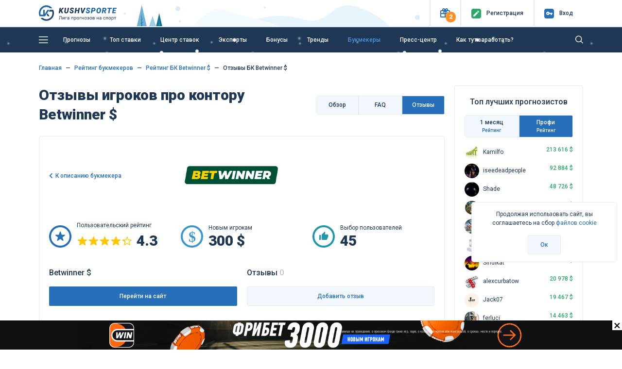

--- FILE ---
content_type: text/html; charset=UTF-8
request_url: https://kushvsporte.ru/bookmaker/betwinner/player-feedback
body_size: 14218
content:
<!DOCTYPE html>
<html lang="ru-RU">
<head>
<meta charset="UTF-8">
<meta http-equiv="X-UA-Compatible" content="IE=edge">
<meta name="google-play-app" content="app-id=com.kush.experts.forecast">
<meta name="apple-itunes-app" content="app-id=6695755825">
<meta name="viewport" content="width=device-width, initial-scale=1, user-scalable=no">
<meta name="csrf-param" content="_csrf">
<meta name="csrf-token" content="soR3k4-o62ERD9c7hVjU-z6HxG0HzBhJXbIBYHBnmpfR8k_q_82xJiJVpnP8DOawWsD1OjWiIARu2nItRg_yrw==">
<title>Отзывы о Betwinner $: честное мнение клиентов о плюсах и минусах букмекерской Betwinner $</title>
<meta name="robots" content="index">
<meta property="og:site_name" content="Лига прогнозов на спорт">
<meta property="og:image" content="https://kushvsporte.ru/images/kushvsporte-image4.jpg">
<meta property="og:url" content="https://kushvsporte.ru/bookmaker/betwinner/player-feedback">
<meta property="og:type" content="website">
<meta name="keywords" content="">
<meta name="description" content="Здесь пользователи Kush V Sporte смогут оставлять отзывы о Betwinner $ и делиться с другими мнениями о БК. На этой страничке собраны реальные сообщения о сайте, линии, коэффициентах, вводе/выводе средств, бонусе и многом другом.">
<meta property="og:title" content="Отзывы о Betwinner $: честное мнение клиентов о плюсах и минусах букмекерской Betwinner $">
<meta property="og:description" content="Здесь пользователи Kush V Sporte смогут оставлять отзывы о Betwinner $ и делиться с другими мнениями о БК. На этой страничке собраны реальные сообщения о сайте, линии, коэффициентах, вводе/выводе средств, бонусе и многом другом.">
<link href="https://kushvsporte.ru/bookmaker/betwinner/player-feedback" rel="canonical">
<link type="image/png" href="/favicon.png" rel="icon">
<link type="image/png" href="/apple-touch-iphone.png" rel="apple-touch-icon" sizes="57x57">
<link type="image/x-icon" href="/icon.ico" rel="icon">
<link type="image/png" href="/icon-48.png" rel="icon" sizes="48x48">
<link type="font/woff" href="/fonts/new/kushicon.woff" rel="preload" as="font" crossorigin>
<link type="font/ttf" href="/fonts/new/kushicon.ttf" rel="preload" as="font" crossorigin>
<link type="font/woff2" href="/assets/8fe47ca6/webfonts/fa-solid-900.woff2" rel="preload" as="font" crossorigin>
<link type="font/woff2" href="/assets/8fe47ca6/webfonts/fa-brands-400.woff2" rel="preload" as="font" crossorigin>
<link href="//fonts.googleapis.com/css?family=Roboto:400,500,900&amp;amp;subset=cyrillic" rel="stylesheet">
<link href="/assets/css-compress/c0488d26ca565925c45bd4a4e8e857fd.css?v=1769002807" rel="stylesheet">
<script type="application/ld+json">{"@context":"https:\/\/schema.org","@type":"Organization","name":"Betwinner $","telephone":" +44 203 455 62 22","url":"https:\/\/kushvsporte.ru\/bookmaker\/betwinner","logo":"https:\/\/kushvsporte.ru\/images\/ratingbk\/BetwinnerLogo.png","address":{"@type":"PostalAddress","addressLocality":"Кипр","streetAddress":"Кипр"},"contactPoint":{"@type":"ContactPoint","telephone":" +44 203 455 62 22"},"aggregateRating":{"@type":"AggregateRating","ratingValue":"4.3","reviewCount":0}}</script></head>
<body>

<div class="main-header">
<header class="header fixed-top">
<div class="top-block">
<div class="container">
<div class="row align-items-center">
<div class="col-2 col-sm-4 col-md-3 col-lg-3 col-xl-2 text-left">
<a class="d-none d-sm-block" href="/"><img class="img-fluid" src="/img/logo.svg" width="160" alt=""></a> <a class="d-block d-sm-none" href="/"><img class="img-fluid" src="/img/logo_m.svg" alt=""></a> </div>
<div class="col-10 col-sm-8 col-md-9 col-lg-9 col-xl-10 text-right">
<ul>
<li class="topButton">
<button type="button" id="present" class="iconColor present" data-toggle="popover" role="button" data-placement="bottom" data-html="true" data-popover-content="#present-popover"><i class="icon-ks-gift"></i><span>2</span></button> </li>
<li class="topButton medium"> 
<a href="/users/register"><div class="iconColor mr-1 mr-sm-2"><i class="icon-ks-reg"></i></div>
<span>Регистр<span class="d-sm-none">.</span><span class="menuTopSpan">ация</span></span></a> </li>
<li class="topButton medium" id="authModalButton">
<a href="javascript:void(0);"><div class="iconColor mr-1 mr-sm-2"><i class="icon-ks-login"></i></div>
<span>Вход</span></a> </li>
</ul>
<div class="d-none" id="present-popover">
<a class="main-color notUnderlineHover linkPresentBK" href="/banner/click/26" rel="nofollow" target="_blank"><div class="d-flex justify-content-between align-items-center mb-2"><div class="text-center"><img class="img-fluid" src="/images/ratingbk/logopari22.png" width="83" alt=""></div><div class="fs12Mobile fs14 lh16 col-6 text-center">Пари и побеждай 20000₽ Бонус Новым Игрокам</div><div>
<div class="btn btn-orange w-100">
<i class="icon-ks-gift fs14 d-block d-sm-none"></i>
<div class="d-none d-sm-block">Получить</div>
</div>
</div></div></a><div class="border-line my-2"></div><a class="main-color notUnderlineHover linkPresentBK" href="/banner/click/28" rel="nofollow" target="_blank"><div class="d-flex justify-content-between align-items-center "><div class="text-center"><img class="img-fluid" src="/images/ratingbk/MarafonBet.png" width="83" alt=""></div><div class="fs12Mobile fs14 lh16 col-6 text-center">ФРИБЕТАМИ ЗА ПАРИ ДО 21 500 ₽</div><div>
<div class="btn btn-orange w-100">
<i class="icon-ks-gift fs14 d-block d-sm-none"></i>
<div class="d-none d-sm-block">Получить</div>
</div>
</div></div></a><div class="close-present"><span>×</span></div><div class="border-line mt-2 mb-0 text-center">
<a href="#" class="showModal" data-type="sale" data-content="pari.ru, marathonbet.ru" rel="nofollow">Реклама 18+</a>
</div> </div>
</div>
<div class="windowAuthReg formStyle collapse" id="authModalWindow">
<div class="blockAuthReg">
<div class="row align-items-center">
<div class="col fs20 bold text-left">Вход</div>
<div class="col fs20 text-right close"><i class="icon-ks-close"></i></div>
</div>
<div class="row">
<div class="border-line"></div>
</div>
<form id="login-widget-form" action="/users/login" method="post">
<input type="hidden" name="_csrf" value="soR3k4-o62ERD9c7hVjU-z6HxG0HzBhJXbIBYHBnmpfR8k_q_82xJiJVpnP8DOawWsD1OjWiIARu2nItRg_yrw==">
<div class="mb-3">
<div id="w8"> <a class="auth-link vkontakte" href="/users/auth?authclient=vkontakte" data-popup-width="860" data-popup-height="480"><img class="img-fluid mx-1" src="/img/vkontakte.png" width="34" alt=""></a> <a class="auth-link odnoklassniki" href="/users/auth?authclient=odnoklassniki" data-popup-width="860" data-popup-height="480"><img class="img-fluid mx-1" src="/img/odnoklassniki.png" width="34" alt=""></a> <a class="auth-link yandex" href="/users/auth?authclient=yandex" data-popup-width="860" data-popup-height="480"><img class="img-fluid mx-1" src="/img/yandex.png" width="34" alt=""></a> <a class="auth-link mail" href="/users/auth?authclient=mail" data-popup-width="860" data-popup-height="480"><img class="img-fluid mx-1" src="/img/mail.png" width="34" alt=""></a></div> </div>
<div class="form-group field-login-form-login required">
<input type="text" id="login-form-login" class="form-control" name="login-form[login]" placeholder=" " aria-required="true"><label class="control-label" for="login-form-login">Логин</label><div class="help-block"></div>
</div>
<div class="form-group password-block field-login-form-password required">
<input type="password" id="login-form-password" class="form-control password-input" name="login-form[password]" placeholder=" " aria-required="true"><label class="control-label" for="login-form-password">Пароль</label><div class="help-block"></div><a href="#" class="password-control"></a>
</div>
<div class="form-group field-login-form-rememberme">
<div class="custom-control custom-checkbox"><input type="hidden" name="login-form[rememberMe]" value="0"><input type="checkbox" id="login-form-rememberme" class="custom-control-input" name="login-form[rememberMe]" value="1"><label class="custom-control-label medium" for="login-form-rememberme">Запомнить меня</label></div>
</div>
<button type="submit" class="btn btn-blue">Авторизоваться</button>
</form>
<div class="row mt-2">
<div class="col text-left">
<a class="medium" href="/users/register">Регистрация</a> </div>
<div class="col text-right">
<a class="medium" href="/users/forgot">Забыли пароль?</a> </div>
</div>
</div>
</div>
</div>
</div>
</div>
<div class="blockMainNavbar inner anim-snow "> 
<div class="container">
<nav class="main-navbar">
<a href="javascript:void(0);" id="left-menu-toggle" class="nav-link"><i class="icon-ks-menu"></i></a>
<ul id="69761bed280f0" class="navbar-nav navbar-right nav"><li><a class="nav-link d-none d-sm-inline-block" href="/freeforcats" title="Прогнозы">Прогнозы</a></li>
<li><a class="nav-link" href="/topbets" title="Топ ставки">Топ ставки</a></li>
<li><a class="nav-link" href="/centerbet/football" title="Центр ставок">Центр ставок</a></li>
<li><a class="nav-link" href="/experts/profi" title="Эксперты">Эксперты</a></li>
<li><a class="nav-link" href="/bonus" title="Бонусы">Бонусы</a></li>
<li><a class="nav-link" href="/trend" title="Тренды">Тренды</a></li>
<li><a class="nav-link" href="/bookmaker/rating" title="Букмекеры">Букмекеры</a></li>
<li><a class="nav-link" href="/bloga-bet" title="Пресс-центр">Пресс-центр</a></li>
<li><a class="nav-link" href="/get-paid" title="Как тут заработать?">Как тут заработать?</a></li></ul>
<form class="formSearch formSearchOut" action="/site/search" method="get"><input type="text" class="formSearchInput " name="q" autocomplete="off"></form> <i class="icon-ks-close formSearchOut formSearchCloseIcon"></i>
<i class="icon-ks-search formSearchOut formSearchIcon"></i>
</nav>
<div id="left-menu">
<ul id="69761bbd240eb" class="navbar-nav medium pl-4 nav"><li><a href="/freeforcats" title="Все прогнозы на спорт"><i class="fas fa-star mr-4"></i>Все прогнозы на спорт</a></li>
<li><a href="/konkurs-prognozistov" title="КОНКУРС"><i class="fas fa-signal mr-4"></i>КОНКУРС</a></li>
<li><a href="/topbets" title="Топ ставки сегодня"><i class="fas fa-bomb mr-4"></i>Топ ставки сегодня</a></li>
<li><a href="/centerbet/football" title="Центр ставок сегодня"><i class="fas fa-bullseye mr-4"></i>Центр ставок сегодня</a></li>
<li><a href="/trend" title="Прогнозы по трендам"><i class="fas fa-thumbs-up mr-4"></i>Прогнозы по трендам</a></li>
<li><a href="/experts/profi" title="Рейтинг прогнозистов"><i class="fas fa-users mr-4"></i>Рейтинг прогнозистов</a></li>
<li><a href="/bookmaker/rating" title="Рейтинг букмекеров"><i class="fas fa-trophy mr-4"></i>Рейтинг букмекеров</a></li>
<li><a class="i-orange" href="/bonus" title="Бонусы и фрибеты"><i class="fas fa-gift mr-4"></i>Бонусы и фрибеты</a></li>
<li><a href="/get-paid" title="Как тут заработать?"><i class="fas fa-question-circle mr-4"></i>Как тут заработать?</a></li></ul> <hr class="mt-0">
<ul id="69761c2d214b3" class="navbar-nav pl-4 nav"><li><a href="/school-bet" title="Школа ставок"><i class="fas fa-book mr-4"></i>Школа ставок</a></li>
<li><a href="/bloga-bet" title="Пресс-центр"><i class="fas fa-th-list mr-4"></i>Пресс-центр</a></li>
<li><a href="/testimonials" title="Ваши отзывы"><i class="fas fa-comment mr-4"></i>Ваши отзывы</a></li>
<li><a href="/f-a-q" title="Вопрос-ответ"><i class="fas fa-question-circle mr-4"></i>Вопрос-ответ</a></li>
<li><a href="/bet/statistic" title="Спортивная статистика"><i class="fas fa-columns mr-4"></i>Спортивная статистика</a></li>
<li><a href="/banner/click/94" title="Скачать приложение" target="_blank"><i class="fas fa-arrow-circle-down mr-4"></i>Скачать приложение</a></li>
<li><a href="/banner/click/169" title="Telegram чат" target="_blank"><i class="fas fa-paper-plane mr-4"></i>Telegram чат</a></li></ul>
</div>
</div>
</div>
</header> </div>
<div class="main-content">
<a class="matchday-m d-block d-sm-none faf text-truncate" href="/event/6398853-roma-milan">
Матч дня <span class="match-event medium ml-2 ml-sm-3">Рома - Милан</span>
</a>
<div class="container content pb-3 mtIn pt-3 pt-sm-4">
<div class="row">
<div class="col-12">
<nav aria-label="breadcrumb"><ul class="breadcrumb-ks pt-0 pl-0 breadcrumb"><li class="breadcrumb-item" itemprop="itemListElement" itemscope itemtype="http://schema.org/ListItem"><a href="/" itemprop="item"><span itemprop="name">Главная</span></a><meta itemprop="position" content="1"></li>
<li class="breadcrumb-item" itemprop="itemListElement" itemscope itemtype="http://schema.org/ListItem"><a href="/bookmaker/rating" itemprop="item"><span itemprop="name">Рейтинг букмекеров</span></a><meta itemprop="position" content="2"></li>
<li class="breadcrumb-item" itemprop="itemListElement" itemscope itemtype="http://schema.org/ListItem"><a href="/bookmaker/betwinner" itemprop="item"><span itemprop="name">Рейтинг БК Betwinner $</span></a><meta itemprop="position" content="3"></li>
<li class="breadcrumb-item active" aria-current="page" itemprop="itemListElement" itemscope itemtype="http://schema.org/ListItem"><span itemprop="name">Отзывы БК Betwinner $</span><meta itemprop="position" content="4"></li>
</ul></nav>
</div>
<div class="col-lg-9">
<div class="row align-items-center">
<div class="col-12 col-sm-7 col-md-8">
<h1 class="mb-3 mb-sm-0">Отзывы игроков про контору Betwinner $</h1>
</div>
<div class="col-12 col-sm-5 col-md-4">
<ul id="w0" class="ratingTabs nav"><li class="col liRating nav-item"><a class="linkRating nav-link" href="/bookmaker/betwinner">Обзор</a></li>
<li class="col liRating nav-item"><a class="linkRating nav-link" href="/bookmaker/betwinner/faq">FAQ</a></li>
<li class="col liRating nav-item"><a class="linkRating nav-link active" href="#">Отзывы</a></li></ul> </div>
</div>
<div class="border-block mt-4 mb-3">
<div class="row align-items-center mt-3 mb-5 topReviewsBK">
<div class="col-12 col-sm-4 mb-3 mb-sm-0">
<a class="medium KSBeforeLink faf" href="/bookmaker/betwinner">К описанию букмекера</a> </div>
<div class="col-6 col-sm-4">
<img class="img-fluid" src="/images/ratingbk/BetwinnerLogo.png" width="210" alt=""> </div>
<div class="col-6 col-sm-4 pl-0 text-right">
</div>
</div>
<div class="row iconinfoPageBK infoStatMain pb-3 mb-3 align-items-center">
<div class="col-12 col-sm-4 mb-2 mb-sm-0 text-left">
<i class="circle icon-ks-circle-star mr-2 d-inline-block d-sm-none d-md-inline-block"></i>
<div class="blockInfoStat text-left">
Пользовательский рейтинг <div>
<div class="ratingStars xs">
<span class="emptyStars">
<span class="star"><i class="icon-ks-star-empty"></i></span>
<span class="star"><i class="icon-ks-star-empty"></i></span>
<span class="star"><i class="icon-ks-star-empty"></i></span>
<span class="star"><i class="icon-ks-star-empty"></i></span>
<span class="star"><i class="icon-ks-star-empty"></i></span>
</span>
<span class="filledStars" style="width: 86%">
<span class="star"><i class="icon-ks-star-full"></i></span>
<span class="star"><i class="icon-ks-star-full"></i></span>
<span class="star"><i class="icon-ks-star-full"></i></span>
<span class="star"><i class="icon-ks-star-full"></i></span>
<span class="star"><i class="icon-ks-star-full"></i></span>
</span>
</div>
<div class="ratingStarsCaption">
<span class="fs30 bold">4.3</span>
</div>
</div>
</div>
</div>
<div class="col-12 col-sm-4 mb-2 mb-sm-0 text-left">
<i class="circle icon-ks-USD currency mr-2 d-inline-block d-sm-none d-md-inline-block"></i> 
<div class="blockInfoStat text-left mt-2 mt-lg-0">
Новым игрокам <div class="fs30 lh35 bold">300 $</div>
</div>
</div>
<div class="col-12 col-sm-4 text-left">
<i class="circle icon-ks-circle-thumb mr-2 d-inline-block d-sm-none d-md-inline-block"></i>
<div class="blockInfoStat text-left mt-2 mt-lg-0">
Выбор пользователей <div class="fs30 lh35 bold">45</div>
</div>
</div>
</div>
<div class="row">
<div class="col">
<span class="medium fs16">Betwinner $</span>
</div>
<div class="col">
<div class="medium fs16">
Отзывы <span class="opacity">0</span>
</div>
</div>
<div class="w-100 mb-3"></div>
<div class="col">
<a class="btn btn-blue w-100" href="/banner/click/157" rel="nofollow" target="_blank" onclick="ym(12136738, &#039;reachGoal&#039;, &#039;bk-click&#039;, {Place: &#039;Страница БК - перейти на сайт&#039;, BK: &#039;Betwinner $&#039;}); return true;">Перейти на сайт</a>
</div>
<div class="col">
<a class="btn btn-default w-100" href="/bookmaker/betwinner/add-review">Добавить отзыв</a> </div>
<div class="w-100 mb-3"></div>
</div>
<div class="border-block-line">
<div class="border-line"></div>
</div>
<div class="item-view fs12Mobile"><p>На этой странице пользователи &laquo;Куш в спорте&raquo; найдут реальные отзывы о букмекерской конторе Betwinner. Пользователи описывают качество сервиса, скорость обработки заявок на вывод денежных средств и зачисление их на баланс. Также бетторы оставляют мнение по поводу ширины линии, глубины росписи, акциях и бонусах.</p>
<p>Команда &laquo;Куш в спорте&raquo; не удаляет сообщения пользователей. Редакция ценит мнение всех игроков. Расскажите о преимуществах и недостатках игры в Betwinner или поделитесь необычной историей, связанной с этой букмекерской конторой.</p>
<p><strong>Важно</strong>: спам, оскорбления и нецензурная лексика публиковаться не будут.</p>
</div>
<div class="border-block-line">
<div class="border-line"></div>
</div>
<div class="row align-items-center">
<div class="col-12">
<p class="mb-0 fs16 medium">
45 пользователей выбрали <a href='/banner/click/157' data-pjax='0' target='_blank' rel='nofollow'>Betwinner $</a> </p>
</div>
<div class="w-100 mb-4"></div>
<div class="col-6 col-sm-9">
<div class="block-users-icon">
<div class="white-shadow-users">
<div class="block-users-icon">
<div class="white-shadow-users">
<span class="pointer onlyLinkSearch" rel="nofollow" data-uid="236287" data-type="user"><img class="rounded-circle img-fluid mr-1 mr-md-2" src="/images/avatar/236287_фото.jpg" width="40" alt="Илдор"></span><span class="pointer onlyLinkSearch" rel="nofollow" data-uid="220295" data-type="user"><img class="rounded-circle img-fluid mr-1 mr-md-2" src="/images/avatar/220295_photo_2021-06-27_02-14-24.jpg" width="40" alt="Владислав"></span><span class="pointer onlyLinkSearch" rel="nofollow" data-uid="251253" data-type="user"><img class="rounded-circle img-fluid mr-1 mr-md-2" src="/images/avatar/251253_Only_admin_1744704206.jpg" width="40" alt="Алексей"></span><span class="pointer onlyLinkSearch" rel="nofollow" data-uid="124570" data-type="user"><img class="rounded-circle img-fluid mr-1 mr-md-2" src="/images/avatar/124570_W1987W_563083459.jpg" width="40" alt="владимир"></span><span class="pointer onlyLinkSearch" rel="nofollow" data-uid="216396" data-type="user"><img class="rounded-circle img-fluid mr-1 mr-md-2" src="/images/avatar/216396_sparta1988_1165413918.jpg" width="40" alt="Владимир"></span><span class="pointer onlyLinkSearch" rel="nofollow" data-uid="231886" data-type="user"><img class="rounded-circle img-fluid mr-1 mr-md-2" src="/images/avatar/231886_avito-1710803995643-shot.jpg" width="40" alt="Раиль"></span><span class="pointer onlyLinkSearch" rel="nofollow" data-uid="237341" data-type="user"><img class="rounded-circle img-fluid mr-1 mr-md-2" src="/images/avatar/237341_IMG_7576.jpg" width="40" alt="Dmitry"></span><span class="pointer onlyLinkSearch" rel="nofollow" data-uid="220788" data-type="user"><img class="rounded-circle img-fluid mr-1 mr-md-2" src="/images/avatar/220788_images (3)_1684698865682.jpeg" width="40" alt="Вячеслав"></span><span class="pointer onlyLinkSearch" rel="nofollow" data-uid="240547" data-type="user"><img class="rounded-circle img-fluid mr-1 mr-md-2" src="/images/avatar/240547_5fbb75133988fe1_upscaled.jpeg" width="40" alt="Вячеслав"></span><span class="pointer onlyLinkSearch" rel="nofollow" data-uid="241478" data-type="user"><img class="rounded-circle img-fluid mr-1 mr-md-2" src="/images/avatar/241478_photo_2025-02-01_09-59-14.jpg" width="40" alt=""></span><span class="pointer onlyLinkSearch" rel="nofollow" data-uid="231875" data-type="user"><img class="rounded-circle img-fluid mr-1 mr-md-2" src="/images/avatar/231875_IMG_20240113_200110_559.jpg" width="40" alt="✞LUCIFER᭄"></span><span class="pointer onlyLinkSearch" rel="nofollow" data-uid="229239" data-type="user"><img class="rounded-circle img-fluid mr-1 mr-md-2" src="/images/avatar/229239_IMG_20240125_133450.jpg" width="40" alt="Серхио "></span> </div>
</div>
</div>
</div>
</div>
<div class="col-6 col-sm-3 text-right">
<button type="button" class="btn btn-blue w-100 imGame" data-bk="46">Я тут играю</button> </div>
</div>
<div class="border-block-line">
<div class="border-line"></div>
</div>
<h2 class="fs20 fs16Mobile bold mb-1">Отзывы игроков <span class="opacity">0</span></h2>
<div class="row align-items-center mb-2">
<div class="col-12 col-sm-8">
<p class="mb-0">Пользовательский рейтинг <a class="ml-3 d-inline-block toggleClassKS faf" href="#usersRating" data-toggle="collapse">Подробности </a></p>
</div>
<div class="col-sm-4 text-right d-none d-sm-block">
<a class="btn btn-blue" href="/bookmaker/betwinner/add-review">Добавить отзыв</a> </div>
</div>
<div id="usersRating" class="collapse">
<div class="row pt-2">
<div class="col"><div class="row align-items-center">
<div class="col-12 col-sm-12 col-md-4">
<span class="medium">Надежность</span>
</div>
<div class="col-12 col-sm-12 col-md-8">
<div>
<div class="ratingStars sm">
<span class="emptyStars">
<span class="star"><i class="icon-ks-star-empty"></i></span>
<span class="star"><i class="icon-ks-star-empty"></i></span>
<span class="star"><i class="icon-ks-star-empty"></i></span>
<span class="star"><i class="icon-ks-star-empty"></i></span>
<span class="star"><i class="icon-ks-star-empty"></i></span>
</span>
<span class="filledStars" style="width: 82%">
<span class="star"><i class="icon-ks-star-full"></i></span>
<span class="star"><i class="icon-ks-star-full"></i></span>
<span class="star"><i class="icon-ks-star-full"></i></span>
<span class="star"><i class="icon-ks-star-full"></i></span>
<span class="star"><i class="icon-ks-star-full"></i></span>
</span>
</div>
<div class="ratingStarsCaption">
<span class="fs16 bold d-none d-sm-block">4.1/5</span>
</div>
</div>
</div>
<div class="w-100 mb-2"></div>
<div class="col-12 col-sm-12 col-md-4">
<span class="medium">Линия в прематче</span>
</div>
<div class="col-12 col-sm-12 col-md-8">
<div>
<div class="ratingStars sm">
<span class="emptyStars">
<span class="star"><i class="icon-ks-star-empty"></i></span>
<span class="star"><i class="icon-ks-star-empty"></i></span>
<span class="star"><i class="icon-ks-star-empty"></i></span>
<span class="star"><i class="icon-ks-star-empty"></i></span>
<span class="star"><i class="icon-ks-star-empty"></i></span>
</span>
<span class="filledStars" style="width: 84%">
<span class="star"><i class="icon-ks-star-full"></i></span>
<span class="star"><i class="icon-ks-star-full"></i></span>
<span class="star"><i class="icon-ks-star-full"></i></span>
<span class="star"><i class="icon-ks-star-full"></i></span>
<span class="star"><i class="icon-ks-star-full"></i></span>
</span>
</div>
<div class="ratingStarsCaption">
<span class="fs16 bold d-none d-sm-block">4.2/5</span>
</div>
</div>
</div>
<div class="w-100 mb-2"></div>
<div class="col-12 col-sm-12 col-md-4">
<span class="medium">Линия в лайве</span>
</div>
<div class="col-12 col-sm-12 col-md-8">
<div>
<div class="ratingStars sm">
<span class="emptyStars">
<span class="star"><i class="icon-ks-star-empty"></i></span>
<span class="star"><i class="icon-ks-star-empty"></i></span>
<span class="star"><i class="icon-ks-star-empty"></i></span>
<span class="star"><i class="icon-ks-star-empty"></i></span>
<span class="star"><i class="icon-ks-star-empty"></i></span>
</span>
<span class="filledStars" style="width: 84%">
<span class="star"><i class="icon-ks-star-full"></i></span>
<span class="star"><i class="icon-ks-star-full"></i></span>
<span class="star"><i class="icon-ks-star-full"></i></span>
<span class="star"><i class="icon-ks-star-full"></i></span>
<span class="star"><i class="icon-ks-star-full"></i></span>
</span>
</div>
<div class="ratingStarsCaption">
<span class="fs16 bold d-none d-sm-block">4.2/5</span>
</div>
</div>
</div>
<div class="w-100 mb-2"></div>
<div class="col-12 col-sm-12 col-md-4">
<span class="medium">Коэффициенты</span>
</div>
<div class="col-12 col-sm-12 col-md-8">
<div>
<div class="ratingStars sm">
<span class="emptyStars">
<span class="star"><i class="icon-ks-star-empty"></i></span>
<span class="star"><i class="icon-ks-star-empty"></i></span>
<span class="star"><i class="icon-ks-star-empty"></i></span>
<span class="star"><i class="icon-ks-star-empty"></i></span>
<span class="star"><i class="icon-ks-star-empty"></i></span>
</span>
<span class="filledStars" style="width: 86%">
<span class="star"><i class="icon-ks-star-full"></i></span>
<span class="star"><i class="icon-ks-star-full"></i></span>
<span class="star"><i class="icon-ks-star-full"></i></span>
<span class="star"><i class="icon-ks-star-full"></i></span>
<span class="star"><i class="icon-ks-star-full"></i></span>
</span>
</div>
<div class="ratingStarsCaption">
<span class="fs16 bold d-none d-sm-block">4.3/5</span>
</div>
</div>
</div>
<div class="w-100 mb-2"></div>
</div></div> <div class="col"><div class="row align-items-center">
<div class="col-12 col-sm-12 col-md-4">
<span class="medium">Удобство платежей</span>
</div>
<div class="col-12 col-sm-12 col-md-8">
<div>
<div class="ratingStars sm">
<span class="emptyStars">
<span class="star"><i class="icon-ks-star-empty"></i></span>
<span class="star"><i class="icon-ks-star-empty"></i></span>
<span class="star"><i class="icon-ks-star-empty"></i></span>
<span class="star"><i class="icon-ks-star-empty"></i></span>
<span class="star"><i class="icon-ks-star-empty"></i></span>
</span>
<span class="filledStars" style="width: 86%">
<span class="star"><i class="icon-ks-star-full"></i></span>
<span class="star"><i class="icon-ks-star-full"></i></span>
<span class="star"><i class="icon-ks-star-full"></i></span>
<span class="star"><i class="icon-ks-star-full"></i></span>
<span class="star"><i class="icon-ks-star-full"></i></span>
</span>
</div>
<div class="ratingStarsCaption">
<span class="fs16 bold d-none d-sm-block">4.3/5</span>
</div>
</div>
</div>
<div class="w-100 mb-2"></div>
<div class="col-12 col-sm-12 col-md-4">
<span class="medium">Служба поддержки</span>
</div>
<div class="col-12 col-sm-12 col-md-8">
<div>
<div class="ratingStars sm">
<span class="emptyStars">
<span class="star"><i class="icon-ks-star-empty"></i></span>
<span class="star"><i class="icon-ks-star-empty"></i></span>
<span class="star"><i class="icon-ks-star-empty"></i></span>
<span class="star"><i class="icon-ks-star-empty"></i></span>
<span class="star"><i class="icon-ks-star-empty"></i></span>
</span>
<span class="filledStars" style="width: 88%">
<span class="star"><i class="icon-ks-star-full"></i></span>
<span class="star"><i class="icon-ks-star-full"></i></span>
<span class="star"><i class="icon-ks-star-full"></i></span>
<span class="star"><i class="icon-ks-star-full"></i></span>
<span class="star"><i class="icon-ks-star-full"></i></span>
</span>
</div>
<div class="ratingStarsCaption">
<span class="fs16 bold d-none d-sm-block">4.4/5</span>
</div>
</div>
</div>
<div class="w-100 mb-2"></div>
<div class="col-12 col-sm-12 col-md-4">
<span class="medium">Бонусы и акции</span>
</div>
<div class="col-12 col-sm-12 col-md-8">
<div>
<div class="ratingStars sm">
<span class="emptyStars">
<span class="star"><i class="icon-ks-star-empty"></i></span>
<span class="star"><i class="icon-ks-star-empty"></i></span>
<span class="star"><i class="icon-ks-star-empty"></i></span>
<span class="star"><i class="icon-ks-star-empty"></i></span>
<span class="star"><i class="icon-ks-star-empty"></i></span>
</span>
<span class="filledStars" style="width: 86%">
<span class="star"><i class="icon-ks-star-full"></i></span>
<span class="star"><i class="icon-ks-star-full"></i></span>
<span class="star"><i class="icon-ks-star-full"></i></span>
<span class="star"><i class="icon-ks-star-full"></i></span>
<span class="star"><i class="icon-ks-star-full"></i></span>
</span>
</div>
<div class="ratingStarsCaption">
<span class="fs16 bold d-none d-sm-block">4.3/5</span>
</div>
</div>
</div>
<div class="w-100 mb-2"></div>
<div class="col-12 col-sm-12 col-md-4">
<span class="medium">Технологичность</span>
</div>
<div class="col-12 col-sm-12 col-md-8">
<div>
<div class="ratingStars sm">
<span class="emptyStars">
<span class="star"><i class="icon-ks-star-empty"></i></span>
<span class="star"><i class="icon-ks-star-empty"></i></span>
<span class="star"><i class="icon-ks-star-empty"></i></span>
<span class="star"><i class="icon-ks-star-empty"></i></span>
<span class="star"><i class="icon-ks-star-empty"></i></span>
</span>
<span class="filledStars" style="width: 86%">
<span class="star"><i class="icon-ks-star-full"></i></span>
<span class="star"><i class="icon-ks-star-full"></i></span>
<span class="star"><i class="icon-ks-star-full"></i></span>
<span class="star"><i class="icon-ks-star-full"></i></span>
<span class="star"><i class="icon-ks-star-full"></i></span>
</span>
</div>
<div class="ratingStarsCaption">
<span class="fs16 bold d-none d-sm-block">4.3/5</span>
</div>
</div>
</div>
<div class="w-100 mb-2"></div>
</div></div>
</div>
</div>
<div>
<div class="ratingStars sm">
<span class="emptyStars">
<span class="star"><i class="icon-ks-star-empty"></i></span>
<span class="star"><i class="icon-ks-star-empty"></i></span>
<span class="star"><i class="icon-ks-star-empty"></i></span>
<span class="star"><i class="icon-ks-star-empty"></i></span>
<span class="star"><i class="icon-ks-star-empty"></i></span>
</span>
<span class="filledStars" style="width: 86%">
<span class="star"><i class="icon-ks-star-full"></i></span>
<span class="star"><i class="icon-ks-star-full"></i></span>
<span class="star"><i class="icon-ks-star-full"></i></span>
<span class="star"><i class="icon-ks-star-full"></i></span>
<span class="star"><i class="icon-ks-star-full"></i></span>
</span>
</div>
<div class="ratingStarsCaption">
<span class="fs16 bold">4.3/5</span>
</div>
</div>
<a class="btn btn-default d-block w-100 d-sm-none mt-3" href="/bookmaker/betwinner/player-feedback">Добавить отзыв</a><h3 class="fs16 medium">Отзывы с оценкой</h3>
<div class="row">
<div class="col-12 col-md-6"><div class="ratingBKProgress"> <div class="blockBKProgress reviewWithBall">
<div class="row">
<div class="col-7 col-sm-8 col-md-7 col-xl-8">
<div id="w1" class="progress">
<div class="progress-bar-striped progress-bar-animated mProcProgres avarageScore1 progress-bar" role="progressbar" aria-valuenow="19" aria-valuemin="0" aria-valuemax="100" style="width:19%"><label></label><span class="sr-only">19% Complete</span></div>
<div class="progress-bar-striped progress-bar-animated mProcProgres avarageScore2 progress-bar" role="progressbar" aria-valuenow="19" aria-valuemin="0" aria-valuemax="100" style="width:19%"><label></label><span class="sr-only">19% Complete</span></div>
<div class="progress-bar-striped progress-bar-animated mProcProgres avarageScore3 progress-bar" role="progressbar" aria-valuenow="19" aria-valuemin="0" aria-valuemax="100" style="width:19%"><label></label><span class="sr-only">19% Complete</span></div>
<div class="progress-bar-striped progress-bar-animated mProcProgres avarageScore4 progress-bar" role="progressbar" aria-valuenow="19" aria-valuemin="0" aria-valuemax="100" style="width:19%"><label></label><span class="sr-only">19% Complete</span></div>
<div class="progress-bar-striped progress-bar-animated mProcProgres avarageScore5 progress-bar" role="progressbar" aria-valuenow="19" aria-valuemin="0" aria-valuemax="100" style="width:19%"><label>5</label><span class="sr-only">19% Complete</span></div>
</div>
</div>
<div class="col-5 col-sm-4 col-md-5 col-xl-4 text-left">
0 отзывов </div>
</div>
</div>
<div class="blockBKProgress reviewWithBall">
<div class="row">
<div class="col-7 col-sm-8 col-md-7 col-xl-8">
<div id="w2" class="progress">
<div class="progress-bar-striped progress-bar-animated mProcProgres avarageScore1 progress-bar" role="progressbar" aria-valuenow="19" aria-valuemin="0" aria-valuemax="100" style="width:19%"><label></label><span class="sr-only">19% Complete</span></div>
<div class="progress-bar-striped progress-bar-animated mProcProgres avarageScore2 progress-bar" role="progressbar" aria-valuenow="19" aria-valuemin="0" aria-valuemax="100" style="width:19%"><label></label><span class="sr-only">19% Complete</span></div>
<div class="progress-bar-striped progress-bar-animated mProcProgres avarageScore3 progress-bar" role="progressbar" aria-valuenow="19" aria-valuemin="0" aria-valuemax="100" style="width:19%"><label></label><span class="sr-only">19% Complete</span></div>
<div class="progress-bar-striped progress-bar-animated mProcProgres avarageScore4 progress-bar" role="progressbar" aria-valuenow="19" aria-valuemin="0" aria-valuemax="100" style="width:19%"><label>4</label><span class="sr-only">19% Complete</span></div>
</div>
</div>
<div class="col-5 col-sm-4 col-md-5 col-xl-4 text-left">
0 отзывов </div>
</div>
</div>
<div class="blockBKProgress reviewWithBall">
<div class="row">
<div class="col-7 col-sm-8 col-md-7 col-xl-8">
<div id="w3" class="progress">
<div class="progress-bar-striped progress-bar-animated mProcProgres avarageScore1 progress-bar" role="progressbar" aria-valuenow="19" aria-valuemin="0" aria-valuemax="100" style="width:19%"><label></label><span class="sr-only">19% Complete</span></div>
<div class="progress-bar-striped progress-bar-animated mProcProgres avarageScore2 progress-bar" role="progressbar" aria-valuenow="19" aria-valuemin="0" aria-valuemax="100" style="width:19%"><label></label><span class="sr-only">19% Complete</span></div>
<div class="progress-bar-striped progress-bar-animated mProcProgres avarageScore3 progress-bar" role="progressbar" aria-valuenow="19" aria-valuemin="0" aria-valuemax="100" style="width:19%"><label>3</label><span class="sr-only">19% Complete</span></div>
</div>
</div>
<div class="col-5 col-sm-4 col-md-5 col-xl-4 text-left">
0 отзывов </div>
</div>
</div>
</div></div> <div class="col-12 col-md-6"><div class="ratingBKProgress"> <div class="blockBKProgress reviewWithBall">
<div class="row">
<div class="col-7 col-sm-8 col-md-7 col-xl-8">
<div id="w4" class="progress">
<div class="progress-bar-striped progress-bar-animated mProcProgres avarageScore1 progress-bar" role="progressbar" aria-valuenow="19" aria-valuemin="0" aria-valuemax="100" style="width:19%"><label></label><span class="sr-only">19% Complete</span></div>
<div class="progress-bar-striped progress-bar-animated mProcProgres avarageScore2 progress-bar" role="progressbar" aria-valuenow="19" aria-valuemin="0" aria-valuemax="100" style="width:19%"><label>2</label><span class="sr-only">19% Complete</span></div>
</div>
</div>
<div class="col-5 col-sm-4 col-md-5 col-xl-4 text-left">
0 отзывов </div>
</div>
</div>
<div class="blockBKProgress reviewWithBall">
<div class="row">
<div class="col-7 col-sm-8 col-md-7 col-xl-8">
<div id="w5" class="progress">
<div class="progress-bar-striped progress-bar-animated mProcProgres avarageScore1 progress-bar" role="progressbar" aria-valuenow="19" aria-valuemin="0" aria-valuemax="100" style="width:19%"><label>1</label><span class="sr-only">19% Complete</span></div>
</div>
</div>
<div class="col-5 col-sm-4 col-md-5 col-xl-4 text-left">
0 отзывов </div>
</div>
</div>
</div></div>
</div>
<div class="border-block-line">
<div class="border-line"></div>
</div>
<div class="d-flex flex-column flex-sm-row align-items-sm-center">
<div class="medium fs16 mb-2 mb-sm-0 mr-sm-3">
0игроков рекомендуют этого букмекера </div>
<a class="btn btn-blue" href="/banner/click/157" rel="nofollow" target="_blank" onclick="ym(12136738, &#039;reachGoal&#039;, &#039;bk-click&#039;, {Place: &#039;Страница БК - перейти на сайт 2&#039;, BK: &#039;Betwinner $&#039;}); return true;">Перейти на сайт букмекера</a>
</div>
<div class="border-block-line">
<div class="border-line"></div>
</div>
<div id="reviews-block"><div class="empty">Ничего не найдено.</div></div>
</div>
</div>
<div class="col-lg-3 right-sidebar d-none d-lg-block">
<div class="border-block"><span class="h4">Топ лучших прогнозистов</span><ul id="w7" class="ratingTabs nav" role="tablist"><li class="col liRating nav-item"><a class="linkRating linkRatingTabs nav-link" href="#w7-tab0" data-pjax="0" data-toggle="tab" role="tab" aria-controls="w7-tab0" aria-selected="false">1 месяц<span>Рейтинг</span></a></li>
<li class="col liRating nav-item"><a class="linkRating linkRatingTabs nav-link active" href="#w7-tab1" data-pjax="0" data-toggle="tab" role="tab" aria-controls="w7-tab1" aria-selected="true">Профи<span>Рейтинг</span></a></li></ul>
<div class="mt-3 tab-content"><div id="w7-tab0" class="tab-pane"><div class="ratingContetnTabs"><div class="row my-2"><div class="col-8 text-truncate"><span class="pointer profileLinkImg main-color boldHover onlyLinkSearch" rel="nofollow" data-uid="210540" data-type="user"><img class="rounded-circle mr-2" src="/assets/thumbnails/12/12810cc26f6fd6b78e82d3c3bdd5d2d0.jpg" width="30" alt="Александр">Sashtinyo</span></div><div class="col-4 text-right green medium">127 469 $</div></div><div class="row my-2"><div class="col-8 text-truncate"><span class="pointer profileLinkImg main-color boldHover onlyLinkSearch" rel="nofollow" data-uid="151840" data-type="user"><img class="rounded-circle mr-2" src="/assets/thumbnails/d3/d3c15512b31182a0d5847aba901d81c7.jpg" width="30" alt="Евгений ">Boss76</span></div><div class="col-4 text-right green medium">74 694 $</div></div><div class="row my-2"><div class="col-8 text-truncate"><span class="pointer profileLinkImg main-color boldHover onlyLinkSearch" rel="nofollow" data-uid="141698" data-type="user"><img class="rounded-circle mr-2" src="/assets/thumbnails/8e/8e3f96bcbb67bc49e071a479e2267510.jpg" width="30" alt="Kamilfo">Kamilfo</span></div><div class="col-4 text-right green medium">74 068 $</div></div><div class="row my-2"><div class="col-8 text-truncate"><span class="pointer profileLinkImg main-color boldHover onlyLinkSearch" rel="nofollow" data-uid="89207" data-type="user"><img class="rounded-circle mr-2" src="/assets/thumbnails/0f/0f049d6a52bc217143f21f0cc3241894.jpg" width="30" alt="петр">lord2247</span></div><div class="col-4 text-right green medium">35 282 $</div></div><div class="row my-2"><div class="col-8 text-truncate"><span class="pointer profileLinkImg main-color boldHover onlyLinkSearch" rel="nofollow" data-uid="128354" data-type="user"><img class="rounded-circle mr-2" src="/assets/thumbnails/fd/fd8c75b52037d7dbaad2b874c1f4e9f0.jpg" width="30" alt="Mikhail">iseedeadpeople</span></div><div class="col-4 text-right green medium">30 884 $</div></div><div class="row my-2"><div class="col-8 text-truncate"><span class="pointer profileLinkImg main-color boldHover onlyLinkSearch" rel="nofollow" data-uid="92936" data-type="user"><img class="rounded-circle mr-2" src="/images/avatar/plugM.svg" width="30" alt="валерий">tixiy</span></div><div class="col-4 text-right green medium">28 129 $</div></div><div class="row my-2"><div class="col-8 text-truncate"><span class="pointer profileLinkImg main-color boldHover onlyLinkSearch" rel="nofollow" data-uid="200592" data-type="user"><img class="rounded-circle mr-2" src="/images/avatar/plugM.svg" width="30" alt="Илья">IGNATT</span></div><div class="col-4 text-right green medium">26 067 $</div></div><div class="row my-2"><div class="col-8 text-truncate"><span class="pointer profileLinkImg main-color boldHover onlyLinkSearch" rel="nofollow" data-uid="227293" data-type="user"><img class="rounded-circle mr-2" src="/images/avatar/plugM.svg" width="30" alt="Алексей">Alexei2402</span></div><div class="col-4 text-right green medium">23 781 $</div></div><div class="row my-2"><div class="col-8 text-truncate"><span class="pointer profileLinkImg main-color boldHover onlyLinkSearch" rel="nofollow" data-uid="10576" data-type="user"><img class="rounded-circle mr-2" src="/assets/thumbnails/48/48ab628b5e0d1b73f49a238a1151164f.jpg" width="30" alt="руслан">prostoruslan21</span></div><div class="col-4 text-right green medium">23 612 $</div></div><div class="row my-2"><div class="col-8 text-truncate"><span class="pointer profileLinkImg main-color boldHover onlyLinkSearch" rel="nofollow" data-uid="234350" data-type="user"><img class="rounded-circle mr-2" src="/assets/thumbnails/ca/ca38dfe19ad15a3ab084c20e36ded169.png" width="30" alt="Владимир">Sever-1</span></div><div class="col-4 text-right green medium">21 764 $</div></div></div></div>
<div id="w7-tab1" class="tab-pane active"><div class="ratingContetnTabs"><div class="row my-2"><div class="col-8 text-truncate"><span class="pointer profileLinkImg main-color boldHover onlyLinkSearch" rel="nofollow" data-uid="141698" data-type="user"><img class="rounded-circle mr-2" src="/assets/thumbnails/8e/8e3f96bcbb67bc49e071a479e2267510.jpg" width="30" alt="Kamilfo">Kamilfo</span></div><div class="col-4 text-right green medium">213 616 $</div></div><div class="row my-2"><div class="col-8 text-truncate"><span class="pointer profileLinkImg main-color boldHover onlyLinkSearch" rel="nofollow" data-uid="128354" data-type="user"><img class="rounded-circle mr-2" src="/assets/thumbnails/fd/fd8c75b52037d7dbaad2b874c1f4e9f0.jpg" width="30" alt="Mikhail">iseedeadpeople</span></div><div class="col-4 text-right green medium">92 884 $</div></div><div class="row my-2"><div class="col-8 text-truncate"><span class="pointer profileLinkImg main-color boldHover onlyLinkSearch" rel="nofollow" data-uid="245721" data-type="user"><img class="rounded-circle mr-2" src="/assets/thumbnails/30/30eb48d483120261bf525002a25e79e1.jpg" width="30" alt="Shade">Shade</span></div><div class="col-4 text-right green medium">48 726 $</div></div><div class="row my-2"><div class="col-8 text-truncate"><span class="pointer profileLinkImg main-color boldHover onlyLinkSearch" rel="nofollow" data-uid="233753" data-type="user"><img class="rounded-circle mr-2" src="/assets/thumbnails/11/112629b50e7fe9330332ca6e623fcee8.png" width="30" alt=" Brk_NoScanners">Broook56</span></div><div class="col-4 text-right green medium">40 046 $</div></div><div class="row my-2"><div class="col-8 text-truncate"><span class="pointer profileLinkImg main-color boldHover onlyLinkSearch" rel="nofollow" data-uid="190435" data-type="user"><img class="rounded-circle mr-2" src="/assets/thumbnails/c7/c71586c0326d96c670fdabf3c28d9af0.jpg" width="30" alt="Александр ">Vsyazhiznigra</span></div><div class="col-4 text-right green medium">53 444 $</div></div><div class="row my-2"><div class="col-8 text-truncate"><span class="pointer profileLinkImg main-color boldHover onlyLinkSearch" rel="nofollow" data-uid="248169" data-type="user"><img class="rounded-circle mr-2" src="/images/avatar/plugM.svg" width="30" alt="Дмитрий">DimaV</span></div><div class="col-4 text-right green medium">28 175 $</div></div><div class="row my-2"><div class="col-8 text-truncate"><span class="pointer profileLinkImg main-color boldHover onlyLinkSearch" rel="nofollow" data-uid="56689" data-type="user"><img class="rounded-circle mr-2" src="/assets/thumbnails/3e/3e95c6b4332b37397c4701b02f8d7517.png" width="30" alt="олег">Sindikat</span></div><div class="col-4 text-right green medium">24 232 $</div></div><div class="row my-2"><div class="col-8 text-truncate"><span class="pointer profileLinkImg main-color boldHover onlyLinkSearch" rel="nofollow" data-uid="45220" data-type="user"><img class="rounded-circle mr-2" src="/assets/thumbnails/9f/9f6e43363e68bb1fcc853ed5db01e9b5.jpg" width="30" alt="Alex">alexcurbatow</span></div><div class="col-4 text-right green medium">20 978 $</div></div><div class="row my-2"><div class="col-8 text-truncate"><span class="pointer profileLinkImg main-color boldHover onlyLinkSearch" rel="nofollow" data-uid="140152" data-type="user"><img class="rounded-circle mr-2" src="/assets/thumbnails/4b/4bcbffd2911b6465342b836500bf9349.png" width="30" alt="Евгений">Jack07</span></div><div class="col-4 text-right green medium">19 467 $</div></div><div class="row my-2"><div class="col-8 text-truncate"><span class="pointer profileLinkImg main-color boldHover onlyLinkSearch" rel="nofollow" data-uid="230843" data-type="user"><img class="rounded-circle mr-2" src="/assets/thumbnails/e1/e1769644da15b4b7a4302dc02b98bb61.jpg" width="30" alt="Михаил">ferluci</span></div><div class="col-4 text-right green medium">14 463 $</div></div></div></div></div><a class="btn buttonKs btnAllUsers" href="/experts">Все прогнозисты</a></div>
<div class="border-block matchday right-sidebar">
<span class="h4 mb-2">Матч дня</span>
<div class="d-flex w-100 align-items-center text-center mb-3">
<div>
<div class="sportType sport1" title="Футбол">&nbsp;</div>
</div>
<div class="w-100 ml-2"><a href="/freeforcats/champ/29435-cempionat-italii-seria-a" title="Чемпионат Италии. Серия А" data-pjax="0">Чемпионат Италии. Серия А</a></div>
</div>
<a class="notUnderlineHover" href="/event/6398853-roma-milan" title="Прогнозы на матч Рома - Милан 25 января 22:45" data-pjax="0"> <div class="row mb-3">
<div class="col-4 text-center text-truncate">
<img class="img-fluid mb-2" src="/images/team/big/160.png" width="50" alt=""> <div class="text-truncate">Рома</div>
</div>
<div class="col-4 text-center">
<div class="medium-text">22:45</div>
<div>Начало</div>
</div>
<div class="col-4 text-center">
<img class="d-inline-block img-fluid mb-2" src="/images/team/big/55.png" width="50" alt=""> <div class="text-truncate">Милан</div>
</div>
</div>
</a> <div class="matchdayLinkBlock w-100 mb-3">
<button class="addCoupon" onClick="addCoupon(this)" url="/coupon/add-coupon?eid=6398853&amp;cfid=2056184018" data-pjax="#coupon">П1 <span>2.88</span></button>
<button class="addCoupon" onClick="addCoupon(this)" url="/coupon/add-coupon?eid=6398853&amp;cfid=2056184019" data-pjax="#coupon">Ничья <span>3.06</span></button>
<button class="addCoupon" onClick="addCoupon(this)" url="/coupon/add-coupon?eid=6398853&amp;cfid=2056184020" data-pjax="#coupon">П2 <span>2.92</span></button>
</div>
<div class="mb-2">
<div class="row align-items-center pb-2">
<div class="col-6 col-xl-8">Обе забьют Да</div>
<div class="col-3 col-xl-2 green">+19</div>
<div class="col-3 col-xl-2 text-right"><a href="#">1.84</a></div>
</div>
<div class="row align-items-center pb-2">
<div class="col-6 col-xl-8">Ничья</div>
<div class="col-3 col-xl-2 green">+17</div>
<div class="col-3 col-xl-2 text-right"><a href="#">3.02</a></div>
</div>
<div class="row align-items-center pb-2">
<div class="col-6 col-xl-8">П1</div>
<div class="col-3 col-xl-2 green">+13</div>
<div class="col-3 col-xl-2 text-right"><a href="#">2.84</a></div>
</div>
</div>
<a class="btn buttonKs btnAllUsers" href="/event/6398853-roma-milan" data-pjax="0">Прогнозов: +127</a>
<noindex><a class="linkVideo notUnderlineHover mt-3 d-flex align-items-center justify-content-center" href="/banner/click/87" rel="nofollow" target="_blank" onclick="ym(12136738, &#039;reachGoal&#039;, &#039;bk-click-broadcast&#039;, {Place: &#039;Broadcast&#039;, BK: &#039;Winline&#039;, Banner_content: &#039;Smotret_na_Winline&#039;}); return true;"><div class="play seoBackgeound mr-1"><i class="fa fa-play" aria-hidden="true"></i></div><div>Смотреть на<img class="ml-1" src="/img/winline_tv.png" width="90" alt=""></div></a></noindex>
</div>
<div class="border-block ">
<span class="h4"> Топ 5 прогнозов сегодня</span>
<a class="main-color d-block mb-3" href="/event/6398346-yuventus-napoli" title="Прогнозы на матч Ювентус - Наполи 25 января 20:00" data-pjax="0"> <div class="row align-items-center">
<div class="col-9">
<div class="text-truncate fs14 medium">Ювентус - Наполи</div>
</div>
<div class="col-3 fs14 text-right">
<div class="green medium">+163</div>
</div>
</div>
</a>
<a class="main-color d-block mb-3" href="/event/6398853-roma-milan" title="Прогнозы на матч Рома - Милан 25 января 22:45" data-pjax="0"> <div class="row align-items-center">
<div class="col-9">
<div class="text-truncate fs14 medium">Рома - Милан</div>
</div>
<div class="col-3 fs14 text-right">
<div class="green medium">+128</div>
</div>
</div>
</a>
<a class="main-color d-block mb-3" href="/event/6398347-real-sosedad-selta" title="Прогнозы на матч Реал Сосьедад - Сельта 25 января 20:30" data-pjax="0"> <div class="row align-items-center">
<div class="col-9">
<div class="text-truncate fs14 medium">Реал Сосьедад - Сельта</div>
</div>
<div class="col-3 fs14 text-right">
<div class="green medium">+120</div>
</div>
</div>
</a>
<a class="main-color d-block mb-3" href="/event/6398852-alaves-real-betis" title="Прогнозы на матч Алавес - Реал Бетис 25 января 23:00" data-pjax="0"> <div class="row align-items-center">
<div class="col-9">
<div class="text-truncate fs14 medium">Алавес - Реал Бетис</div>
</div>
<div class="col-3 fs14 text-right">
<div class="green medium">+88</div>
</div>
</div>
</a>
<a class="main-color d-block " href="/event/6398350-anderleht-dender" title="Прогнозы на матч Андерлехт - Дендер 25 января 20:30" data-pjax="0"> <div class="row align-items-center">
<div class="col-9">
<div class="text-truncate fs14 medium">Андерлехт - Дендер</div>
</div>
<div class="col-3 fs14 text-right">
<div class="green medium">+68</div>
</div>
</div>
</a>
</div>
<div class="border-block">
<span class="h4">Центр ставок сегодня</span>
<div class="row my-2">
<div class="col-3 col-xl-2 my-2 d-inline-block"><div class="country-flag cntr-id-79"><i></i></div></div>
<div class="centerBets-td col-6 col-xl-8">
<a class="name-champ text-truncate" href="/freeforcats/champ/29435-cempionat-italii-seria-a" title="Чемпионат Италии. Серия А" data-pjax="0">Чемпионат Италии. Серия А</a> <a class="name-champ text-truncate" href="/centerbet/football">Футбол <span>2</span></a> </div>
<div class="col-3 col-xl-2 text-center">
<span class="marker marker-colar"></span>
<div>Live</div>
</div>
</div>
<div class="row my-2">
<div class="col-3 col-xl-2 my-2 d-inline-block"><div class="country-flag cntr-id-78"><i></i></div></div>
<div class="centerBets-td col-6 col-xl-8">
<a class="name-champ text-truncate" href="/freeforcats/champ/29429-cempionat-ispanii-primera" title="Чемпионат Испании. Примера" data-pjax="0">Чемпионат Испании. Примера</a> <a class="name-champ text-truncate" href="/centerbet/football">Футбол <span>2</span></a> </div>
<div class="col-3 col-xl-2 text-center">
<span class="marker marker-colar"></span>
<div>Live</div>
</div>
</div>
<div class="row my-2">
<div class="col-3 col-xl-2 my-2 d-inline-block"><div class="country-flag cntr-id-198"><i></i></div></div>
<div class="centerBets-td col-6 col-xl-8">
<a class="name-champ text-truncate" href="/freeforcats/champ/29432-cempionat-francii-pervaa-liga" title="Чемпионат Франции. Первая лига" data-pjax="0">Чемпионат Франции. Первая лига</a> <a class="name-champ text-truncate" href="/centerbet/football">Футбол <span>1</span></a> </div>
<div class="col-3 col-xl-2 text-center">
</div>
</div>
<div class="row my-2">
<div class="col-3 col-xl-2 my-2 d-inline-block"><div class="country-flag cntr-id-148"><i></i></div></div>
<div class="centerBets-td col-6 col-xl-8">
<a class="name-champ text-truncate" href="/freeforcats/champ/29441-cempionat-portugalii-premer-liga" title="Чемпионат Португалии. Премьер-лига" data-pjax="0">Чемпионат Португалии. Премьер-лига</a> <a class="name-champ text-truncate" href="/centerbet/football">Футбол <span>2</span></a> </div>
<div class="col-3 col-xl-2 text-center">
<span class="marker marker-colar"></span>
<div>Live</div>
</div>
</div>
<div class="row my-2">
<div class="col-3 col-xl-2 my-2 d-inline-block"><div class="country-flag cntr-id-225"><i></i></div></div>
<div class="centerBets-td col-6 col-xl-8">
<a class="name-champ text-truncate" href="/freeforcats/champ/29438-tovariseskie-matci-sbornye" title="Товарищеские матчи. Сборные" data-pjax="0">Товарищеские матчи. Сборные</a> <a class="name-champ text-truncate" href="/centerbet/football">Футбол <span>1</span></a> </div>
<div class="col-3 col-xl-2 text-center">
</div>
</div>
</div>
<div class="sticky-top sticky-block-sidebar"> <div class="border-block matchday">
<span class="h4">Рейтинг букмекеров</span>
<div class="mb-3" id="accordionBk">
<div>
<div>
<a class="main-color faf notUnderlineHover linkCollapseBK d-block relative"
aria-expanded="true" data-toggle="collapse" href="#bk14">
<div class="row align-items-center justify-content-between">
<div class="col">
<img class="img-fluid" src="/assets/thumbnails/65/658c5b4771bb4a80cf649947148c1f28.png" width="100" alt=""> </div>
<div class="col fs20 text-right bold">
<div class="mr-4">5.0</div>
</div>
</div>
</a>
</div>
<div id="bk14" class="collapse mt-2 show" data-parent="#accordionBk">
<div class="row">
<div class="col-8">Бонус</div>
<div class="col-4 text-right green bold">21 500 ₽</div>
<div class="w-100 mb-2"></div>
<div class="col-8">Надежность</div>
<div class="col-4 text-right">5</div>
<div class="w-100 mb-2"></div>
<div class="col-8">Линия в прематче</div>
<div class="col-4 text-right">5</div>
<div class="w-100 mb-2"></div>
<div class="col-8">Линия в лайве</div>
<div class="col-4 text-right">5</div>
<div class="w-100 mb-2"></div>
<div class="col-8">Коэффициенты</div>
<div class="col-4 text-right">5</div>
<div class="w-100 mb-2"></div>
<div class="w-100 mb-3"></div>
<div class="col">
<a class="btn btn-default w-100" href="/bookmaker/marafon">Обзор</a> </div>
<div class="col">
<a class="btn btn-blue w-100" href="/banner/click/28" rel="nofollow" target="_blank">Сайт</a> </div>
</div>
</div>
<div class="border-block-line">
<div class="border-line my-2"></div>
</div>
</div>
<div>
<div>
<a class="main-color faf notUnderlineHover linkCollapseBK d-block relative"
aria-expanded="false" data-toggle="collapse" href="#bk6">
<div class="row align-items-center justify-content-between">
<div class="col">
<img class="img-fluid" src="/assets/thumbnails/3b/3b5cb0c543a9bc1c7b532f059af16c56.png" width="100" alt=""> </div>
<div class="col fs20 text-right bold">
<div class="mr-4">5.0</div>
</div>
</div>
</a>
</div>
<div id="bk6" class="collapse mt-2 " data-parent="#accordionBk">
<div class="row">
<div class="col-8">Бонус</div>
<div class="col-4 text-right green bold">3 000 ₽</div>
<div class="w-100 mb-2"></div>
<div class="col-8">Надежность</div>
<div class="col-4 text-right">5</div>
<div class="w-100 mb-2"></div>
<div class="col-8">Линия в прематче</div>
<div class="col-4 text-right">5</div>
<div class="w-100 mb-2"></div>
<div class="col-8">Линия в лайве</div>
<div class="col-4 text-right">5</div>
<div class="w-100 mb-2"></div>
<div class="col-8">Коэффициенты</div>
<div class="col-4 text-right">5</div>
<div class="w-100 mb-2"></div>
<div class="w-100 mb-3"></div>
<div class="col">
<a class="btn btn-default w-100" href="/bookmaker/winline">Обзор</a> </div>
<div class="col">
<a class="btn btn-blue w-100" href="/banner/click/17" rel="nofollow" target="_blank">Сайт</a> </div>
</div>
</div>
<div class="border-block-line">
<div class="border-line my-2"></div>
</div>
</div>
<div>
<div>
<a class="main-color faf notUnderlineHover linkCollapseBK d-block relative"
aria-expanded="false" data-toggle="collapse" href="#bk4">
<div class="row align-items-center justify-content-between">
<div class="col">
<img class="img-fluid" src="/assets/thumbnails/00/008bc45be5a449000e5a7fee00d39d39.png" width="100" alt=""> </div>
<div class="col fs20 text-right bold">
<div class="mr-4">5.0</div>
</div>
</div>
</a>
</div>
<div id="bk4" class="collapse mt-2 " data-parent="#accordionBk">
<div class="row">
<div class="col-8">Бонус</div>
<div class="col-4 text-right green bold">7 777 ₽</div>
<div class="w-100 mb-2"></div>
<div class="col-8">Надежность</div>
<div class="col-4 text-right">5</div>
<div class="w-100 mb-2"></div>
<div class="col-8">Линия в прематче</div>
<div class="col-4 text-right">5</div>
<div class="w-100 mb-2"></div>
<div class="col-8">Линия в лайве</div>
<div class="col-4 text-right">5</div>
<div class="w-100 mb-2"></div>
<div class="col-8">Коэффициенты</div>
<div class="col-4 text-right">5</div>
<div class="w-100 mb-2"></div>
<div class="w-100 mb-3"></div>
<div class="col">
<a class="btn btn-default w-100" href="/bookmaker/liga-stavok">Обзор</a> </div>
<div class="col">
<a class="btn btn-blue w-100" href="/banner/click/8" rel="nofollow" target="_blank">Сайт</a> </div>
</div>
</div>
<div class="border-block-line">
<div class="border-line my-2"></div>
</div>
</div>
<div>
<div>
<a class="main-color faf notUnderlineHover linkCollapseBK d-block relative"
aria-expanded="false" data-toggle="collapse" href="#bk5">
<div class="row align-items-center justify-content-between">
<div class="col">
<img class="img-fluid" src="/assets/thumbnails/4e/4eb6c3e19fa1e7d173ddbac3459013b1.png" width="100" alt=""> </div>
<div class="col fs20 text-right bold">
<div class="mr-4">5.0</div>
</div>
</div>
</a>
</div>
<div id="bk5" class="collapse mt-2 " data-parent="#accordionBk">
<div class="row">
<div class="col-8">Бонус</div>
<div class="col-4 text-right green bold">20 000 ₽</div>
<div class="w-100 mb-2"></div>
<div class="col-8">Надежность</div>
<div class="col-4 text-right">5</div>
<div class="w-100 mb-2"></div>
<div class="col-8">Линия в прематче</div>
<div class="col-4 text-right">5</div>
<div class="w-100 mb-2"></div>
<div class="col-8">Линия в лайве</div>
<div class="col-4 text-right">5</div>
<div class="w-100 mb-2"></div>
<div class="col-8">Коэффициенты</div>
<div class="col-4 text-right">5</div>
<div class="w-100 mb-2"></div>
<div class="w-100 mb-3"></div>
<div class="col">
<a class="btn btn-default w-100" href="/bookmaker/pari">Обзор</a> </div>
<div class="col">
<a class="btn btn-blue w-100" href="/banner/click/26" rel="nofollow" target="_blank">Сайт</a> </div>
</div>
</div>
<div class="border-block-line">
<div class="border-line my-2"></div>
</div>
</div>
<div>
<div>
<a class="main-color faf notUnderlineHover linkCollapseBK d-block relative"
aria-expanded="false" data-toggle="collapse" href="#bk2">
<div class="row align-items-center justify-content-between">
<div class="col">
<img class="img-fluid" src="/assets/thumbnails/0d/0d3aeb54a9813d21e740bfe75671e162.png" width="100" alt=""> </div>
<div class="col fs20 text-right bold">
<div class="mr-4">5.0</div>
</div>
</div>
</a>
</div>
<div id="bk2" class="collapse mt-2 " data-parent="#accordionBk">
<div class="row">
<div class="col-8">Бонус</div>
<div class="col-4 text-right green bold">15 000 ₽</div>
<div class="w-100 mb-2"></div>
<div class="col-8">Надежность</div>
<div class="col-4 text-right">5</div>
<div class="w-100 mb-2"></div>
<div class="col-8">Линия в прематче</div>
<div class="col-4 text-right">5</div>
<div class="w-100 mb-2"></div>
<div class="col-8">Линия в лайве</div>
<div class="col-4 text-right">5</div>
<div class="w-100 mb-2"></div>
<div class="col-8">Коэффициенты</div>
<div class="col-4 text-right">5</div>
<div class="w-100 mb-2"></div>
<div class="w-100 mb-3"></div>
<div class="col">
<a class="btn btn-default w-100" href="/bookmaker/fonbet">Обзор</a> </div>
<div class="col">
<a class="btn btn-blue w-100" href="/banner/click/68" rel="nofollow" target="_blank">Сайт</a> </div>
</div>
</div>
<div class="border-block-line">
<div class="border-line my-2"></div>
</div>
</div>
<div>
<div>
<a class="main-color faf notUnderlineHover linkCollapseBK d-block relative"
aria-expanded="false" data-toggle="collapse" href="#bk3">
<div class="row align-items-center justify-content-between">
<div class="col">
<img class="img-fluid" src="/assets/thumbnails/1d/1d77ec96689f7a16999dbedf122b48a2.png" width="100" alt=""> </div>
<div class="col fs20 text-right bold">
<div class="mr-4">5.0</div>
</div>
</div>
</a>
</div>
<div id="bk3" class="collapse mt-2 " data-parent="#accordionBk">
<div class="row">
<div class="col-8">Бонус</div>
<div class="col-4 text-right green bold">100 000 ₽</div>
<div class="w-100 mb-2"></div>
<div class="col-8">Надежность</div>
<div class="col-4 text-right">5</div>
<div class="w-100 mb-2"></div>
<div class="col-8">Линия в прематче</div>
<div class="col-4 text-right">5</div>
<div class="w-100 mb-2"></div>
<div class="col-8">Линия в лайве</div>
<div class="col-4 text-right">5</div>
<div class="w-100 mb-2"></div>
<div class="col-8">Коэффициенты</div>
<div class="col-4 text-right">5</div>
<div class="w-100 mb-2"></div>
<div class="w-100 mb-3"></div>
<div class="col">
<a class="btn btn-default w-100" href="/bookmaker/betcity">Обзор</a> </div>
<div class="col">
<a class="btn btn-blue w-100" href="/banner/click/33" rel="nofollow" target="_blank">Сайт</a> </div>
</div>
</div>
<div class="border-block-line">
<div class="border-line my-2"></div>
</div>
</div>
</div>
<a class="btn btn-default w-100" href="/bookmaker/rating" data-pjax="0">Рейтинг лучших букмекеров</a> </div>
</div>
</div>
</div>
</div>
<div class="fixed-bottom position-sticky">
<div id="coupon" class="" data-pjax-container="" data-pjax-timeout="1000"> <div></div> </div>
<div class="text-center">
<div class="bannerBLock banner149 d-block relative">
<noindex>
<div class="close" aria-label="Close"><span aria-hidden="true">×</span></div>
<div class="d-block pointer go-link w-100 lh0" href="/banner/click/120" onclick="ym(12136738, &#039;reachGoal&#039;, &#039;bk-click&#039;, {Place: &#039;Сквозной - Winline 3000 ФРИБЕТ (c 23.08) (adfox)&#039;, BK: &#039;NONAME&#039;}); return true;"><div class="blocker">&nbsp;</div>
<iframe allowfullscreen="allowfullscreen" class="lazyloaded" frameborder="0" height="60" scrolling="no" src="/images/banners/winline/aug/2025/freebet_3000/index.html"></iframe></div> </noindex>
</div>
</div>
</div>
</div>
<footer class="footer">
<div class="snow_footer"></div>
<div class="container block-footer">
<div class="row">
<div class="col-lg-3 col-12">
<div class="d-flex align-items-center mb-3">
<a class="" href="/"><img class="img-fluid" src="/img/logo_footer.svg" alt=""></a> <div id="ageLimit" class="ml-3 ml-lg-2 ml-xl-3">18+</div>
</div>
<p class="copy">&copy; 2011 - 2026 Лига прогнозов на спорт </p>
<div class="footerSoc mb-3">
<a href="https://www.youtube.com/user/kushvsporte" target="_blank"><div><i class="fab fa-youtube"></i></div></a> <a href="https://vk.com/kushvsporte2011" target="_blank"><div><i class="fab fa-vk"></i></div></a> <a href="https://t.me/kushvsporte" target="_blank"><div><i class="fab fa-telegram-plane"></i></div></a> </div>
<p>Kushvsporte не проводит игр на деньги. Вся информация носит ознакомительный характер.
При использовании материалов сайта активная ссылка на www.kushvsporte.ru обязательна</p>
<div class="d-flex app-block flex-row">
<a href="https://play.google.com/store/apps/details?id=com.kush.experts.forecast" target="_blank" title="play.google.com">
<img src="https://kushvsporte.ru/img/googleplay.png" class="img-fluid" alt=""/>
</a>
<a target="_blank" href="https://apps.apple.com/rs/app/%D0%BB%D0%B8%D0%B3%D0%B0-%D0%BF%D1%80%D0%BE%D0%B3%D0%BD%D0%BE%D0%B7%D0%BE%D0%B2-%D0%BD%D0%B0-%D1%81%D0%BF%D0%BE%D1%80%D1%82/id6695755825" title="play.google.com">
<img src="https://kushvsporte.ru/img/applestore.png" class="img-fluid" alt=""/>
</a>
</div>
</div>
<div class="col-md col-sm-12">
<p class="label d-none d-md-block">Прогнозы</p>
<a class="label faf d-block d-md-none" href="#footerMenu1" data-toggle="collapse" data-target="#footerMenu1">
Прогнозы
</a>
<div id="footerMenu1" class="collapse footerBlockMenu">
<ul id="69761c699dea2" class="navbar-nav nav"><li><a href="/konkurs-prognozistov" title="Конкурсы прогнозов">Конкурсы прогнозов</a></li>
<li><a href="/topbets/football" title="Топ прогнозы на футбол">Топ прогнозы на футбол</a></li>
<li><a href="/centerbet/football" title="Центр прогнозов">Центр прогнозов</a></li>
<li><a href="/freeforcats" title="Все прогнозы на спорт">Все прогнозы на спорт</a></li>
<li><a href="/trend" title="Прогнозы по трендам">Прогнозы по трендам</a></li>
<li><a href="/freeforcats/sports/football" title="Прогнозы на футбол">Прогнозы на футбол</a></li>
<li><a href="/freeforcats/sports/hockey" title="Прогнозы на хоккей">Прогнозы на хоккей</a></li>
<li><a href="/freeforcats/sports/tennis" title="Прогнозы на теннис">Прогнозы на теннис</a></li>
<li><a href="/freeforcats/sports/basketball" title="Прогнозы на баскетбол">Прогнозы на баскетбол</a></li>
<li><a href="/freeforcats/sports/express" title="Экспресс прогнозы">Экспресс прогнозы</a></li></ul> </div>
</div>
<div class="col-md col-sm-12">
<p class="label d-none d-md-block">Информация</p>
<a class="label faf d-block d-md-none" href="#footerMenu2" data-toggle="collapse" data-target="#footerMenu2">
Информация
</a>
<div id="footerMenu2" class="collapse footerBlockMenu">
<ul id="6970d50edf293" class="navbar-nav nav"><li><a href="/bonus/free-bet" title="Бонусы и фрибеты">Бонусы и фрибеты</a></li>
<li><a href="/experts" title="Лучшие эксперты">Лучшие эксперты</a></li>
<li><a href="/bloga-bet" title="Пресс центр новостей">Пресс центр новостей</a></li>
<li><a href="/testimonials" title="Ваши отзывы">Ваши отзывы</a></li>
<li><a href="/personal" title="Согласие">Согласие</a></li>
<li><a href="/policies" title="Конфиденциальность">Конфиденциальность</a></li>
<li><a href="/rules" title="Соглашение">Соглашение</a></li>
<li><a href="/banner/click/169" title="Telegram чат" target="_blank">Telegram чат</a></li>
<li><a href="/banner/click/94" title="Скачать приложение" target="_blank">Скачать приложение</a></li>
<li><a href="/bet-responsibly" title="Ответственная игра">Ответственная игра</a></li></ul> </div>
</div>
<div class="col-md col-sm-12">
<p class="label d-none d-md-block">Букмекеры</p>
<a class="label faf d-block d-md-none" href="#footerMenu3" data-toggle="collapse" data-target="#footerMenu3">
Букмекеры
</a>
<div id="footerMenu3" class="collapse footerBlockMenu">
<ul id="6976628b5e58c" class="navbar-nav nav"><li><a href="/bookmaker/rating" title="Рейтинг букмекеров">Рейтинг букмекеров</a></li>
<li><a href="/bookmaker/rating/user" title="Народный рейтинг БК">Народный рейтинг БК</a></li>
<li><a href="/bookmaker/rating/international" title="Рейтинг офшорных БК">Рейтинг офшорных БК</a></li>
<li><a href="/bookmaker/rating/all" title="Все букмекеры">Все букмекеры</a></li>
<li><a href="/bookmaker/winline" title="Winline">Winline</a></li>
<li><a href="/bookmaker/fonbet" title="Fonbet">Fonbet</a></li>
<li><a href="/bookmaker/olimp" title="Olimpbet">Olimpbet</a></li>
<li><a href="/bookmaker/bingo-boom" title="BetBoom">BetBoom</a></li>
<li><a href="/bookmaker/betcity" title="БЕТСИТИ">БЕТСИТИ</a></li>
<li><a href="/bookmaker/pari" title="БК Pari">БК Pari</a></li></ul> </div>
</div>
<div class="col-md col-sm-12">
<p class="label d-none d-md-block">Помощь</p>
<a class="label faf d-block d-md-none" href="#footerMenu4" data-toggle="collapse" data-target="#footerMenu4">
Помощь
</a>
<div id="footerMenu4" class="collapse show footerBlockMenu">
<ul id="6976628b5fe41" class="navbar-nav nav"><li><a href="/get-paid" title="Как тут заработать?">Как тут заработать?</a></li>
<li><a href="/bets-rules" title="Общие правила сайта">Общие правила сайта</a></li>
<li><a href="/about" title="Подробно о проекте">Подробно о проекте</a></li>
<li><a href="/school-bet" title="Школа ставок">Школа ставок</a></li>
<li><a href="/vopros-otvet" title="Вопрос-ответ">Вопрос-ответ</a></li>
<li><a href="/kontakty" title="Контакты">Контакты</a></li></ul> </div>
</div>
</div> </div>
<div class="smi-info">
<div class="container">
Сетевое издание KUSH V SPORTE зарегистрировано Федеральной службой по надзору в сфере связи, информационных технологий и массовых коммуникаций (регистрационный номер: ЭЛ № ФС 77 - 73310 ОТ 20.07.2018 г.)
Учредитель: Кушнарев Виталий Александрович Главный редактор: Кушнарев В.А. Телефон редакции: +7 (905) 941-56-96. Почта редакции: info@kushvsporte.ru.
</div>
</div>
</footer>
<div class="scrollup">
<i class="fa fa-chevron-up"></i>
</div>
<noindex>
<div class="cookie-block">
<p>Продолжая использовать сайт, вы соглашаетесь на сбор <a href="/cookies" rel="nofollow">файлов cookie</a></p>
<a class="btn btn-default ok" href="javascript:void(0);">Ок</a> </div>
<div class="modal fade" id="modalWindow" tabindex="-1" role="dialog" aria-labelledby="myModalWindow" aria-hidden="true">
<div class="modal-dialog modal-dialog-centered"></div>
</div>
</noindex>
<script src="//ajax.googleapis.com/ajax/libs/jquery/3.4.1/jquery.min.js"></script>
<script src="/assets/c3cff07f/yii.js?v=1769002806"></script>
<script src="/assets/9e9abfa5/jquery.pjax.js?v=1769002806"></script>
<script src="/assets/48c328ff/js/bootstrap.bundle.js?v=1769002806"></script>
<script src="/js/lazysizes.min.js?v=1571908449"></script>
<script src="/js/js.cookie.js?v=1545935494"></script>
<script src="/js/priority-nav.min.js?v=1528923407"></script>
<script src="/js/common.js?v=1564473798"></script>
<script src="/js/script.js?v=1769002480"></script>
<script src="/js/jquery.smartbanner.js?v=1745995109"></script>
<script src="/js/jquery.readall.js?v=1599541474"></script>
<script src="/assets/5a6d48e7/authchoice.js?v=1769002806"></script>
<script src="/assets/c3cff07f/yii.activeForm.js?v=1769002806"></script>
<script>$(function(){$.smartbanner({title:'Лига прогнозов',author:'KushvSporte',price:'Бесплатно',inGooglePlay:'В Google Play',inAppStore:'В App Store',appStoreLanguage:'ru',layer:false,button:'Скачать',appendToSelector:'header.fixed-top',pushSelector:'div.main-header'})})</script>
<script>jQuery(function ($) {
menuActive("bookmaker");
jQuery('#w7').tab();
jQuery(document).pjax("a.addCoupon",{"push":false,"replace":false,"timeout":1000,"scrollTo":false,"container":"#coupon"});jQuery(document).on("submit","#coupon form[data-pjax]",function(event){jQuery.pjax.submit(event,{"push":false,"replace":false,"timeout":1000,"scrollTo":false,"container":"#coupon"});});
if(Cookies.get('through_banner')==null){$('.banner149 .close').on('click',function(){Cookies.set('through_banner','true',{expires:1,path:'/'});$('.banner149').addClass('d-none');$('.banner149').removeClass('d-block');if('through_banner'=='through_banner'){$('#coupon').removeClass('coupon-with-banner');}});}
if(Cookies.get('showPresent')==null){$('#present').on('hidden.bs.popover',function(){Cookies.set('showPresent','true',{expires:30,path:'/'});});setTimeout(()=>$('#present').popover('show'),15000);}
$('#w8').authchoice();
jQuery('#login-widget-form').yiiActiveForm([{"id":"login-form-login","name":"login","container":".field-login-form-login","input":"#login-form-login","encodeError":false,"enableAjaxValidation":true,"validateOnChange":false,"validateOnBlur":false},{"id":"login-form-password","name":"password","container":".field-login-form-password","input":"#login-form-password","encodeError":false,"enableAjaxValidation":true,"validateOnChange":false,"validateOnBlur":false},{"id":"login-form-rememberme","name":"rememberMe","container":".field-login-form-rememberme","input":"#login-form-rememberme","enableAjaxValidation":true,"validateOnChange":false,"validateOnBlur":false}],[]);
});</script>

<script type="text/javascript">
(function(m,e,t,r,i,k,a){
m[i]=m[i]||function(){(m[i].a=m[i].a||[]).push(arguments)};
m[i].l=1*new Date();
for (var j = 0; j < document.scripts.length; j++) {if (document.scripts[j].src === r) { return; }}
k=e.createElement(t),a=e.getElementsByTagName(t)[0],k.async=1,k.src=r,a.parentNode.insertBefore(k,a)
})(window, document,'script','https://mc.yandex.ru/metrika/tag.js', 'ym');
ym(12136738, 'init', {clickmap:true, ecommerce:"dataLayer", accurateTrackBounce:true, trackLinks:true});
</script>
<noscript><div><img src="https://mc.yandex.ru/watch/12136738" style="position:absolute; left:-9999px;" alt="" /></div></noscript>

<script type="text/javascript">
(function(e, x, pe, r, i, me, nt){
e[i]=e[i]||function(){(e[i].a=e[i].a||[]).push(arguments)},
me=x.createElement(pe),me.async=1,me.src=r,nt=x.getElementsByTagName(pe)[0],nt.parentNode.insertBefore(me,nt)})
(window, document, 'script', 'https://abt.s3.yandex.net/expjs/latest/exp.js', 'ymab');
ymab('metrika.12136738', 'init'/*, {clientFeatures}, {callback}*/);
</script>
</body>
</html>